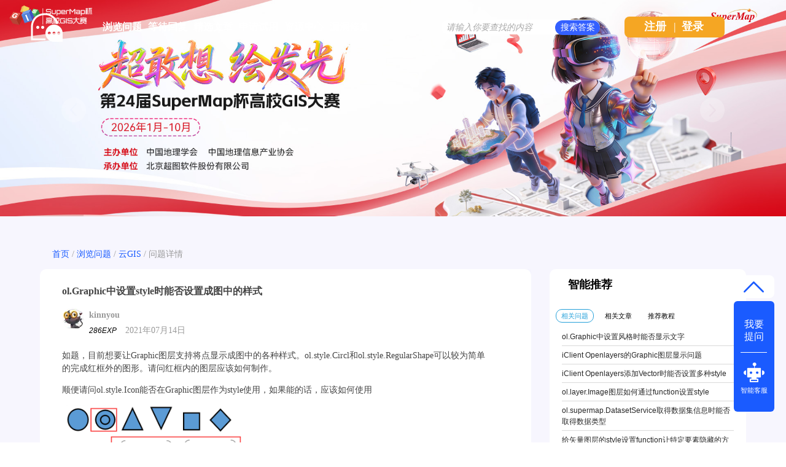

--- FILE ---
content_type: text/html; charset=utf-8
request_url: http://qa.supermap.com/96285
body_size: 6019
content:
<!DOCTYPE html>
<html>
	<!-- Powered by Shawn Kong  base on question2answer - //www.question2answer.org/ -->
	<head>
		<meta charset="utf-8">
		<script>
			var _hmt = _hmt || [];
			(function() {
			  var hm = document.createElement("script");
			  hm.src = "https://hm.baidu.com/hm.js?4df4bb2271b7dce37eb56b0f69cfe5a6";
			  var s = document.getElementsByTagName("script")[0]; 
			  s.parentNode.insertBefore(hm, s);
			})();
		</script>
		<title>ol.Graphic中设置style时能否设置成图中的样式 - SuperMap技术问答社区</title>
		<meta name="description" content="如题，目前想要让Graphic图层支持将点显示成图中的各种样式 ol.style.Circl和ol.style.RegularShape可以较为简单的完成红框外的图形 请问红框内的图层应该如 ... 便请问ol.style.Icon能否在Graphic图层作为style使用，如果能的话，应该如何使用">
		<meta name="keywords" content="ol.Graphic中设置style时能否设置成图中的样式">
		<link rel="stylesheet" href="./qa-theme/Snow/qa-styles.css?1.7.4">
		<link rel="canonical" href="http://ask.supermap.com/96285">
		<link rel="search" type="application/opensearchdescription+xml" title="SuperMap技术问答社区" href="./opensearch.xml">
		<link rel="shortcut icon" href="http://www.supermap.com/favicon.ico" type="image/x-icon">
		<link href="https://cdn.bootcss.com/highlight.js/9.12.0/styles/monokai-sublime.min.css" rel="stylesheet">
		<script>
		var qa_root = '.\/';
		var qa_request = 96285;
		</script>
		<script src="./qa-content/jquery-1.11.3.min.js"></script>
		<script src="./qa-content/qa-page.js?1.7.4"></script>
		<script src="./qa-content/qa-question.js?1.7.4"></script>
		<script src="https://cdn.bootcss.com/highlight.js/9.12.0/highlight.min.js"></script>
		<style>
			
		</style>
		<style>
.wmd-button > span { background-image: url('./qa-plugin/markdown-editor/pagedown/wmd-buttons.png') }

		/* Markdown editor styles */

.wmd-button-bar {
	width: 100%;
	padding: 5px 0;
}
.wmd-input {
	/* 604 */
	width: 598px;
	height: 250px;
	margin: 0 0 10px;
	padding: 2px;
	border: 1px solid #ccc;
}
.wmd-preview {
	/* 604 */
	width: 584px;
	margin: 10px 0;
	padding: 8px;
	border: 2px dashed #ccc;
}

.qa-q-view-content pre,
.qa-a-item-content pre,
.wmd-preview pre {
	overflow: auto;
	width: 100%;
	max-height: 400px;
	padding: 0;
	border-width: 1px 1px 1px 3px;
	border-style: solid;
	border-color: #ddd;
	background-color: #eee;
}
pre code {
	display: block;
	padding: 8px;
}

.wmd-button-row {
	position: relative;
	margin: 0;
	padding: 0;
	height: 20px;
}

.wmd-spacer {
	width: 1px;
	height: 20px;
	margin-left: 14px;
	position: absolute;
	background-color: Silver;
	display: inline-block;
	list-style: none;
}

.wmd-button {
	width: 20px;
	height: 20px;
	padding-left: 2px;
	padding-right: 3px;
	position: absolute;
	display: inline-block;
	list-style: none;
	cursor: pointer;
}

.wmd-button > span {
	/* note: background-image is set in plugin script */
	background-repeat: no-repeat;
	background-position: 0px 0px;
	width: 20px;
	height: 20px;
	display: inline-block;
}

.wmd-spacer1 {
	left: 50px;
}
.wmd-spacer2 {
	left: 175px;
}
.wmd-spacer3 {
	left: 300px;
}

.wmd-prompt-background {
	background-color: #000;
}
.wmd-prompt-dialog {
	border: 1px solid #999;
	background-color: #f5f5f5;
}
.wmd-prompt-dialog > div {
	font-size: 0.8em;
}
.wmd-prompt-dialog > form > input[type="text"] {
	border: 1px solid #999;
	color: black;
}
.wmd-prompt-dialog > form > input[type="button"] {
	border: 1px solid #888;
	font-size: 11px;
	font-weight: bold;
}

		</style>


	</head>
	<body
		class="qa-template-question qa-category-1 qa-body-js-off"
		>
		<script>
			var b=document.getElementsByTagName('body')[0];
			b.className=b.className.replace('qa-body-js-off', 'qa-body-js-on');
			isNotShouDIv()
		</script>
		<div class="body-main">
			<div class="unslider-main">
				<div class="my-banner-img"><ul><li><a href="https://www.supermapol.com/web/pricing/triallicense" target="_new"><img style="width:100%;" src="http://qa.supermap.com/qa-theme/Snow/images/new202202/banner-triallicense.png"></a></li><li><a href="http://edu.supermap.com/#/" target="_new"><img style="width:100%;" src="http://qa.supermap.com/qa-theme/Snow/images/new202202/banner-productLiterature.png"></a></li><li><a href="https://www.supermapol.com/develop-center/baseMap/index" target="_new"><img style="width:100%;" src="http://qa.supermap.com/qa-theme/Snow/images/new202202/banner-develop-center.png"></a></li><li><a href="http://www.giscontest.com/cn/list-116.aspx" target="_new"><img style="width:100%;" src="http://qa.supermap.com/qa-theme/Snow/images/new202202/banner-efficientGISCompetition.jpg"></a></li><li><a href="https://mp.weixin.qq.com/s/S_9p067CasYTfQKzndKh-w" target="_new"><img style="width:100%;" src="http://qa.supermap.com/qa-theme/Snow/images/new202202/banner-GIScertification.png"></a></li></ul></div>
				
			</div>
			<div class="qam-login-bar"><div class="qam-login-group">
					<div class="my-logo">
					<div class="my-logo-img"></div>
					<div class="qa-nav-main">
						<ul class="qa-nav-main-list">
							<li class="qa-nav-main-item qa-nav-main-questions">
								<a href="./questions" class="qa-nav-main-link">浏览问题</a>
							</li>
							<li class="qa-nav-main-item qa-nav-main-custom-8">
								<a href="./unanswered" class="qa-nav-main-link">等待回复</a>
							</li>
							<li class="qa-nav-main-item qa-nav-main-custom-6">
								<a href="http://blog.csdn.net/supermapsupport" class="qa-nav-main-link" target="_blank">精选文章</a>
							</li>
							<li class="qa-nav-main-item qa-nav-main-custom-9">
								<a href="https://www.supermapol.com/web/pricing/triallicense" class="qa-nav-main-link" target="_blank">申请试用</a>
							</li>
							<li class="qa-nav-main-item qa-nav-main-custom-5">
								<a href="https://www.supermap.com/support" class="qa-nav-main-link" target="_blank">资源中心</a>
							</li>
							<li class="qa-nav-main-item qa-nav-main-custom-21">
								<a href="https://www.supermap.com/support/#/cvelist" class="qa-nav-main-link" target="_blank">漏洞修复</a>
							</li>
						</ul>
						<div class="qa-nav-main-clear">
						</div>
					</div>
					<form class="qam-login-form" action="./login?to=96285" method="post">
						<input type="submit" value="登录" class="qa-form-tall-button qa-form-tall-button-login2" name="dologin">
					</form>
					<div class="qa-search">
						<form method="get" action="./questions/search">
							
							<input id="q_search" placeholder="请输入你要查找的内容" type="text" name="q" value="" class="qa-search-field">
							<input type="submit" value="搜索答案" class="qa-search-button">
						</form>
					</div>
					<div class="qa-nav-user">
						
						<div class="qa-logged-in">
							
						</div>
						<ul class="qa-nav-user-list">
							<li class="qa-nav-user-item qa-nav-user-register">
								<a href="./register?to=96285" class="qa-nav-user-link">注册</a>
							</li>
							
							<span class="verticalLine">|</span>
							<li class="login_style_li"><a class="login_style_a" href="http://qa.supermap.com/login?to=">登录</a></li>
						</ul>
						<div class="qa-nav-user-clear">
						</div>
					</div>
			</div></div>
			<div class="qa-body-wrapper">
				
				<div class="qa-header">
					<div class="qa-logo">
						<a href="./" class="qa-logo-link">SuperMap技术问答社区</a>
					</div>
					<div class="qa-header-clear">
					</div>
				</div> <!-- END qa-header -->
				
				<div class="qa-main-shadow">
					
					<div class="my-float-ask-robert">
						<a onclick="myFloatGoTop()" >
						<div class="my-float-ask-robert-top" > <div class="my-float-ask-robert-child-triangle"></div></div> </a>
						<div class="my-float-ask-robert-child-ask-robert">
							<a href="http://qa.supermap.com/ask"> <div class="my-float-ask-robert-child-ask-robert-ask">
									<span>我要<br>提问</span>
								</div></a>
								<div class="my-float-ask-robert-child-ask-robert-2"></div>
								<a href="http://edu.supermap.com:8600/jiqiren/qa.html" target="_blank"><div class="my-float-ask-robert-child-ask-robert-robert">
										<div class="my-float-ask-robert-child-ask-robert-robert-img"></div>
										<span class="my-float-ask-robert-child-ask-robert-robert-span">智能客服</span>
								</div></a>
							</div>
						</div>
						<div class="qa-main-wrapper">
							
							<div class="question-info-title-main" style="margin-bottom:10px">
								<div class="question-info-title">
									<a href="http://qa.supermap.com/">首页</a> / 
									<a href="http://qa.supermap.com/questions/">浏览问题</a> / 
									<a href="http://qa.supermap.com/questions/cloudgis">云GIS</a> / 
									<span>问题详情</span>
								</div>
							</div>
							<div class="qa-main-b">
								<div class="qa-main">
									<div class="qa-part-q-view">
										<div class="qa-q-view  hentry question" id="q96285">
											<form method="post" action="./96285">
												<input type="hidden" name="code" value="0-1769012085-0e8bb3c7f940f17e2dc5d7e4e0807dd3036ff519">
											</form>
											<div class="qa-q-view-main">
												<div class="qa-q-view-main-title">
													ol.Graphic中设置style时能否设置成图中的样式
													<div style="float:right"><form  >
															<input type="hidden" id="favorite-code" name="code" value= >
															
															
													</form></div>
												</div>
												<form method="post" action="./96285">
													<span class="qa-q-view-avatar-meta">
														<span class="qa-q-view-avatar">
															<a href="./user/kinnyou" class="qa-avatar-link"><img src="./?qa=image&amp;qa_blobid=1688367184747907846&amp;qa_size=36" width="36" height="36" class="qa-avatar-image" alt=""></a>
														</span>
														<div style="display: flex;flex-direction: column;align-items: center;width: 100%;"><div class="question-editer-info" style="float:left;margin-top:10px; width: 100%;">
																<span style="text-align:left;margin-left: 0;margin-right: auto;"><a href="./user/kinnyou">kinnyou</a>
																	
																</span>
															</div>
															<div style="margin-left: 0;margin-right: auto;margin-top: 3px;"><span style="font-size:12px;font-weight:500;font-style:italic">286EXP</span>
																<span class="q-info-time-data"  ><span class="published"><span class="value-title" title="2021年07月14日 09:43:08">2021年07月14日</span></span></span>
														</div></div>
													</span>
													<div class="qa-q-view-content">
														<a name="96285"></a><div class="entry-content"><p>如题，目前想要让Graphic图层支持将点显示成图中的各种样式。ol.style.Circl和ol.style.RegularShape可以较为简单的完成红框外的图形。请问红框内的图层应该如何制作。</p>

<p>顺便请问ol.style.Icon能否在Graphic图层作为style使用，如果能的话，应该如何使用</p>

<p><img alt="" src="//ask.supermap.com/?qa=blob&amp;qa_blobid=4623795784173743828" style="height:120px; width:300px"></p></div>
													</div>
													<div class="qa-q-view-tags">
														<ul class="qa-q-view-tag-list">
															<li class="qa-q-view-tag-item"><a href="./tag/iclient-openlayers" rel="tag" class="qa-tag-link">iclient-openlayers</a></li>
															<li class="qa-q-view-tag-item"><a href="./tag/graphiclayer" rel="tag" class="qa-tag-link">graphiclayer</a></li>
														</ul>
													</div>
													<div class="qa-q-view-buttons">
													</div>
													
													<div class="qa-q-view-c-list" style="display:none;" id="c96285_list">
													</div> <!-- END qa-c-list -->
													
													<input type="hidden" name="code" value="0-1769012085-874984c65793a8e051f114f76236bd232663fa3b">
													<input type="hidden" name="qa_click" value="">
												</form>
												<div class="qa-c-form">
												</div> <!-- END qa-c-form -->
												
											</div> <!-- END qa-q-view-main -->
											<div class="qa-q-view-clear">
											</div>
										</div> <!-- END qa-q-view -->
										
									</div>
									<div class="qa-part-a-list">
										<h2 class="part_title-h2" id="a_list_title">1个回答</h2>
										<div class="qa-a-list" id="a_list">
											
											<div class="qa-a-list-item  hentry answer answer-selected qa-a-list-item-selected" id="a96354">
												<form method="post" action="./96285">
												</form>
												<div class="qa-a-item-main">
													<form method="post" action="./96285">
														<div class="qa-a-item-selected">
															<div class="qa-a-item-content">
																<a name="96354"></a><div class="entry-content"><p>您好，Graphic支持自定义图片作为符合，可以参考iclient官网范例：<a rel="nofollow" href="https://iclient.supermap.io/examples/openlayers/editor.html#07_graphiclayer_image" target="_blank">https://iclient.supermap.io/examples/openlayers/editor.html#07_graphiclayer_image</a></p></div>
															</div>
															<span class="qa-a-item-avatar-meta">
																<span class="qa-a-item-avatar">
																	<a href="./user/jiangwanjun" class="qa-avatar-link"><img src="./?qa=image&amp;qa_blobid=8495366452561894895&amp;qa_size=36" width="36" height="36" class="qa-avatar-image" alt=""></a>
																</span>
																<div style="display: flex;flex-direction: column;align-items: center;width: 100%;"><div class="question-editer-info" style="float:left;margin-top:10px; width: 100%;">
																		<span style="text-align:left;margin-left: 0;margin-right: auto;"><a href="./user/jiangwanjun">jiangwan...</a>
																			
																		</span>
																		<div class="question-info-favor-opposition">
																			<div class="question-info-favor-opposition-div" ><a onclick="return qa_vote_click(this);" value="+" name="vote_96354_1_a96354"><img src="http://qa.supermap.com/qa-theme/Snow/images/new202202/question-info/check-not-favor.png" ></a><span id="question-info-favor-opposition-span-upvotes" class="question-info-favor-opposition-span"></span></div><div class="question-info-favor-opposition-div" ><a onclick="return qa_vote_click(this);" value="-" name="vote_96354_-1_a96354"><img src="http://qa.supermap.com/qa-theme/Snow/images/new202202/question-info/check-not-opposition.png" ></a><span id="question-info-favor-opposition-span-downvotes" class="question-info-favor-opposition-span"></span></div>
																			<input id="question-info-favor-hidden-code" type="hidden" name="code" value="0-1769012085-0e8bb3c7f940f17e2dc5d7e4e0807dd3036ff519" >
																		</div>
																	</div>
																	<div style="margin-left: 0;margin-right: auto;margin-top: 3px;"><span style="font-size:12px;font-weight:500;font-style:italic">865EXP</span>
																		<span class="q-info-time-data"  ><span class="published"><span class="value-title" title="2021年07月14日 20:33:46">2021年07月14日</span></span></span>
																</div></div>
															</span>
														</div>
														<div class="qa-a-item-buttons">
															<input name="a96354_docomment" onclick="return qa_toggle_element('c96354')" value="评论" title="评论这条回答" type="submit" class="qa-form-light-button qa-form-light-button-comment">
														</div>
														
														<div class="qa-a-item-c-list" style="display:none;" id="c96354_list">
														</div> <!-- END qa-c-list -->
														
														<input type="hidden" name="code" value="0-1769012085-8465a293fb1941676e097127588f4f00966d924f">
														<input type="hidden" name="qa_click" value="">
													</form>
													<div class="qa-c-form" id="c96354" style="display:none;">
														<h2 class="part_title-h2">请 <a href="./login?to=96285">登录</a> 或者 <a href="./register?to=96285">注册</a> 后再添加评论。</h2>
													</div> <!-- END qa-c-form -->
													
												</div> <!-- END qa-a-item-main -->
												<div class="qa-a-item-clear">
												</div>
											</div> <!-- END qa-a-list-item -->
											
										</div> <!-- END qa-a-list -->
										
									</div>
								</div> <!-- END qa-main -->
								
							</div>
							<div class="qa-sidepanel">
								<div class="qa-widgets-side qa-widgets-side-top">
									<div class="qa-widget-side qa-widget-side-top">
										<div class="qa-related-qs">
											<h2 style="margin-top:0; margin-bottom:15px; padding-top:0;">
												智能推荐
											</h2>
											<div id="qa-related-qs-mybox"><div id="qs-mybox-tab-link"><span class="my-ques my-ques-active" id="qs-list-link-ques">相关问题</span><span id="qs-list-link-article" class="my-ques">相关文章</span><span id="qs-list-link-video"  class="my-ques">推荐教程</span></div>
												<div id="qs-mybox-tab-content"><ul class="qa-related-q-list qs-mybox-tab-item" id="qs-list-item-ques">
														<li class="qa-related-q-item"><a href="./91709">ol.Graphic中设置风格时能否显示文字</a></li>
														<li class="qa-related-q-item"><a href="./94081">iClient Openlayers的Graphic图层显示问题</a></li>
														<li class="qa-related-q-item"><a href="./101132">iClient Openlayers添加Vector时能否设置多种style</a></li>
														<li class="qa-related-q-item"><a href="./102863">ol.layer.Image图层如何通过function设置style</a></li>
														<li class="qa-related-q-item"><a href="./158799">ol.supermap.DatasetService取得数据集信息时能否取得数据类型</a></li>
														<li class="qa-related-q-item"><a href="./102783">给矢量图层的style设置function让特定要素隐藏的方法</a></li>
														<li class="qa-related-q-item"><a href="./129984">如何设置多个openlayers的style.text</a></li>
														<li class="qa-related-q-item"><a href="./130141">openlayers客户端专题图的style具体的格式文档</a></li>
											</ul></div></div>
										</div>
									</div>
								</div>
								
								<div class="hot-articles">
									<div class="hot-articles-top">
										<img style="width:20px;height23px" src="http://qa.supermap.com/qa-theme/Snow/images/new202202/artices-book.png">
											<span style="margin-left:20px">热门文章</span>
										</div>
										<div class="hot-articles-content" id="hot-articles-content"></div>
										<div class="hot-articles-bootom"><a href="//blog.csdn.net/supermapsupport" target="_blank">查看更多></a></div>
									</div>
									<script type="text/javascript">getCSDNSuperMapSupportHOTArticles("hot-articles-content")
									</script>
									<div class="r-QAcode">
										<div class="r-QAcode-title">关注我们</div>
										<img src="http://qa.supermap.com/qa-theme/Snow/images/new202202/QR-code-917.png">
										<img src="http://qa.supermap.com/qa-theme/Snow/images/new202202/QR-code-online.png">
									</div>
								</div>
								
								<div class="body-bottom-main"><div class="body-bottom-main-div">
										<div class="body-bottom-main-content">
											<div class="body-bottom-main-content-top">
												<img src="http://qa.supermap.com/qa-theme/Snow/images/new202202/supermapLOGO-m.png" >
											</div>
											<div class="body-bottom-main-content-body">
												<a href="https://www.supermap.com/cn/" target="_blank">超图软件官网</a>
												<a style="margin-left:52px" href="http://www.supermapol.com/" target="_blank">SuperMap Online</a>
												<a style="margin-left:52px" href="http://chaotuyun.dituhui.com/" target="_blank">地图慧</a>
												<a style="margin-left:52px" href="http://qa.supermap.com/help" target="_blank">帮助中心</a>
												<a style="margin-left:52px" href="http://qa.supermap.com/copyright" target="_blank">备案信息</a>
												<a style="margin-left:52px" href="https://www.supermap.com/support/#/resourcecenter?from=supermap" target="_blank">技术资源中心</a>
											</div>
										</div>
									</div>
								</div>
							</div> <!-- END main-wrapper -->
						</div> <!-- END main-shadow -->
					</div> <!-- END body-wrapper -->
					<script>
var _hmt = _hmt || [];
(function() {
//baidu statistics
  var hm = document.createElement("script");
  hm.src = "//hm.baidu.com/hm.js?c97e7f4a53baaac97a48607c6e2c533b";
  var s = document.getElementsByTagName("script")[0];
  s.parentNode.insertBefore(hm, s);
//baidu Promotion
   var bp = document.createElement('script');
    var curProtocol = window.location.protocol.split(':')[0];
    if (curProtocol === 'https') {
        bp.src = 'https://zz.bdstatic.com/linksubmit/push.js';        
    }
    else {
        bp.src = 'http://push.zhanzhang.baidu.com/push.js';
    }
  s.parentNode.insertBefore(bp, s);
})();

</script>
<link href="/qa-content/unslider/2.0.3/unslider.css" rel="stylesheet">
<script src="/qa-content/unslider/2.0.3/unslider-min.js"></script>
					<div style="position:absolute; left:-9999px; top:-9999px;">
						<span id="qa-waiting-template" class="qa-waiting">...</span>
					</div>
				</div>
			</body>
			<!-- Powered by Shawn Kong  base on question2answer - //www.question2answer.org/ -->
		</html>
<!--
It's no big deal, but your HTML could not be indented properly. To fix, please:
1. Use this->output() to output all HTML.
2. Balance all paired tags like <td>...</td> or <div>...</div>.
3. Use a slash at the end of unpaired tags like <img/> or <input/>.
Thanks!
-->
